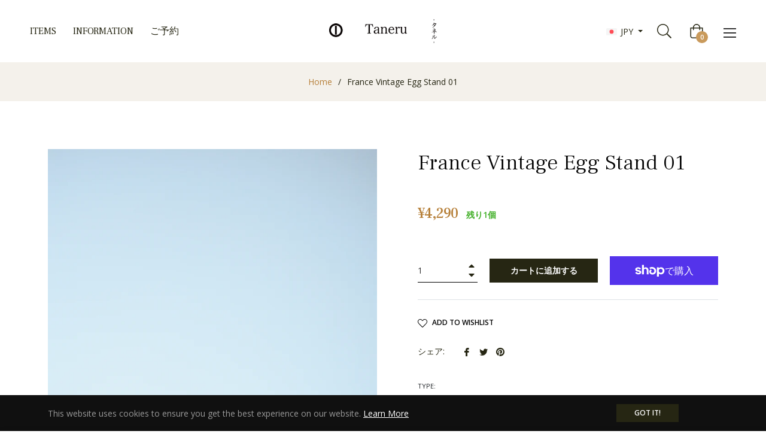

--- FILE ---
content_type: text/css
request_url: https://www.taneru.com/cdn/shop/t/10/assets/mamenari.css?v=167011332620491146631688111802
body_size: -551
content:
.instagram{display:none}.insta_list{display:flex;flex-wrap:wrap}.insta_list li{width:25%;list-style:none}.insta_list li a{display:block;transition:opacity .3s}.insta_list li a:hover{opacity:.6}.insta_list li a img{-o-object-fit:cover;object-fit:cover;width:100%;aspect-ratio:1/1}@media screen and (max-width: 991px){.insta_list li{width:50%}}.header--acount{font-size:12px;display:none!important}.drawer__nav>li:nth-last-child(2),.drawer__nav>li:nth-last-child(3){display:none!important}
/*# sourceMappingURL=/cdn/shop/t/10/assets/mamenari.css.map?v=167011332620491146631688111802 */


--- FILE ---
content_type: text/javascript
request_url: https://www.taneru.com/cdn/shop/t/10/assets/mamenari.js?v=119400314137498066141688111488
body_size: -262
content:
(function($){$.ajax({type:"GET",url:"https://graph.facebook.com/v17.0/17841402010516056?access_token=EAALMEKrxpfoBALBJHa7FlX7M7KMNtdeS6N36mpwCznZB93ljuRXPVJ9JcEuCM9RGfMC9C3r0v6m9XQOZB8MfpOgx03FFkD0yZAVy3haE1259mDZCrUHZBgedGNYrbUOa4895moZAQ4jUF9QwU5EiWhUkXX03KhTGN722StORk6WoKmHAZC5Uzdx&fields=name,media{caption,like_count,media_url,permalink,timestamp,username}",dataType:"json",success:function(json){for(var insta=json.media.data,i=0;i<4;i++){console.log(i);var url=insta[i].media_url,href=insta[i].permalink,caption=insta[i].caption;url.indexOf(".mp4")<=0&&$(".insta_list").append('\n<li>\n  <a href="'.concat(href,'" target="qoo_insta">\n    <img src="').concat(url,'" alt="').concat(caption,'">\n  </a>\n</li>\n              '))}}})})(jQuery);
//# sourceMappingURL=/cdn/shop/t/10/assets/mamenari.js.map?v=119400314137498066141688111488
